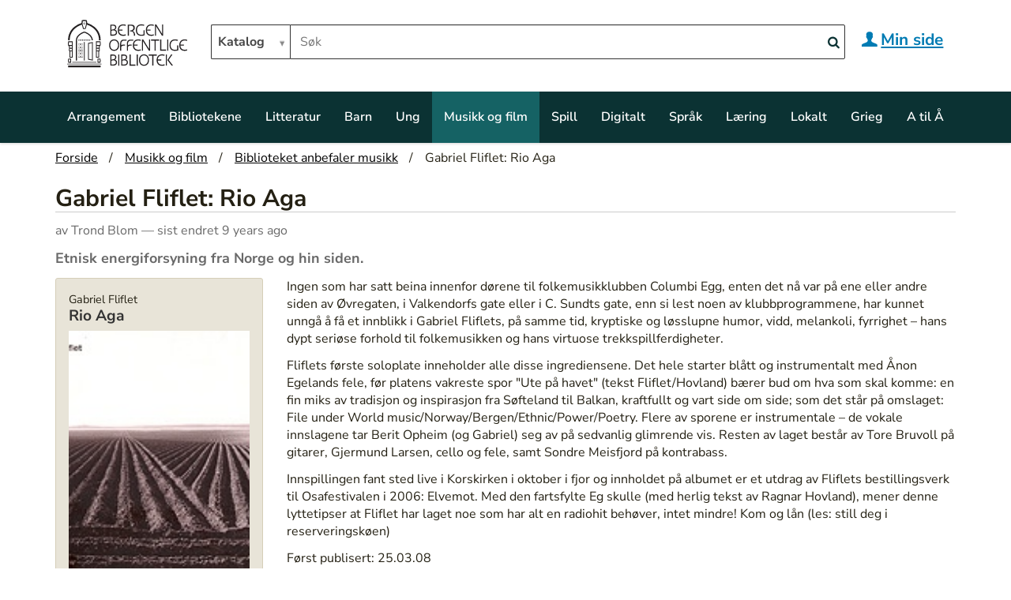

--- FILE ---
content_type: text/html;charset=utf-8
request_url: https://bergenbibliotek.no/footer-navigation
body_size: 6725
content:
<!DOCTYPE html>
<html xmlns="http://www.w3.org/1999/xhtml" lang="no" xml:lang="no">
  <head>
<base href="https://bergenbibliotek.no/footer-navigation/" />
<meta http-equiv="Content-Type" content="text/html; charset=UTF-8" />
    <title>Footer navigation — Bergen Offentlige  Bibliotek</title>
    <link rel="shortcut icon" type="image/x-icon" href="/++theme++bergenbibliotek-backup/barceloneta-favicon.ico" />
    <link rel="apple-touch-icon" href="/++theme++bergenbibliotek-backup/barceloneta-apple-touch-icon.png" />
    <link rel="apple-touch-icon-precomposed" sizes="144x144" href="/++theme++bergenbibliotek-backup/barceloneta-apple-touch-icon-144x144-precomposed.png" />
    <link rel="apple-touch-icon-precomposed" sizes="114x114" href="/++theme++bergenbibliotek-backup/barceloneta-apple-touch-icon-114x114-precomposed.png" />
    <link rel="apple-touch-icon-precomposed" sizes="72x72" href="/++theme++bergenbibliotek-backup/barceloneta-apple-touch-icon-72x72-precomposed.png" />
    <link rel="apple-touch-icon-precomposed" sizes="57x57" href="/++theme++bergenbibliotek-backup/barceloneta-apple-touch-icon-57x57-precomposed.png" />
    <link rel="apple-touch-icon-precomposed" href="/++theme++bergenbibliotek-backup/barceloneta-apple-touch-icon-precomposed.png" />
  <meta property="og:title" content="Footer navigation" /><meta property="og:description" content="" /><meta property="og:type" content="article" /><meta property="og:url" content="https://bergenbibliotek.no/footer-navigation" /><meta property="og:image" content="https://bergenbibliotek.no/logo.png" /><meta property="og:locale" content="en_US" /><meta property="og:site_name" content="Bergen Offentlige  Bibliotek" /><meta content="summary" name="twitter:card" /><meta content="Footer navigation" name="twitter:title" /><meta content="Bergen Offentlige Bibliotek" property="og:site_name" /><meta content="Footer navigation" property="og:title" /><meta content="website" property="og:type" /><meta content="@bergenbibliotek" name="twitter:site" /><meta content="https://www.facebook.com/Bergenbibliotek" property="og:article:publisher" /><meta content="" name="twitter:description" /><meta content="https://bergenbibliotek.no/footer-navigation" name="twitter:url" /><meta content="" property="og:description" /><meta content="https://bergenbibliotek.no/footer-navigation" property="og:url" /><meta content="https://bergenbibliotek.no/@@site-logo/Bergen Offentlige Bibliotek logo.svg" name="twitter:image" /><meta content="https://bergenbibliotek.no/@@site-logo/Bergen Offentlige Bibliotek logo.svg" property="og:image" /><meta content="image/png" property="og:image:type" /><meta name="viewport" content="width=device-width, initial-scale=1.0" /><meta name="generator" content="Plone - http://plone.com" /><link rel="author" href="https://bergenbibliotek.no/author/admin" title="Forfatterinformasjon" /><link rel="canonical" href="https://bergenbibliotek.no/footer-navigation" /><link rel="search" href="https://bergenbibliotek.no/@@search" title="Søk i nettstedet" /><link rel="stylesheet" type="text/css" href="https://bergenbibliotek.no/++plone++production/++unique++2017-05-24T16:36:23.297616/default.css" data-bundle="production" /><link rel="stylesheet" type="text/css" href="https://bergenbibliotek.no/++plone++static/++unique++2016-12-23%2000%3A00%3A00.000004/plone-compiled.css" data-bundle="plone" /><link rel="stylesheet" type="text/css" href="https://bergenbibliotek.no/++plone++static/++unique++2016-10-03%2012%3A50%3A06.036284/plone-legacy-compiled.css" data-bundle="plone-legacy" /><link rel="stylesheet" type="text/css" href="https://bergenbibliotek.no/++plone++static/++unique++2024-02-08%2021%3A25%3A37.072027/tilesandstyles-compiled.css" data-bundle="tilesandstyles" /><link rel="stylesheet" type="text/css" href="https://bergenbibliotek.no/++plone++static/++unique++2024-10-09%2010%3A18%3A53.216876/nettbiblioteket-compiled.css" data-bundle="nettbiblioteket" /><link rel="stylesheet" type="text/css" href="https://bergenbibliotek.no//++theme++bergenbibliotek-backup/less/barceloneta-compiled.css" data-bundle="diazo" /><script type="text/javascript">PORTAL_URL = 'https://bergenbibliotek.no';</script><script type="text/javascript" src="https://bergenbibliotek.no/++plone++production/++unique++2017-05-24T16:36:23.297616/default.js" data-bundle="production"></script><script type="text/javascript" src="https://bergenbibliotek.no/++plone++static/++unique++2016-12-23%2000%3A00%3A00.000004/plone-compiled.min.js" data-bundle="plone"></script><script type="text/javascript" src="https://bergenbibliotek.no/++plone++static/++unique++2016-10-03%2012%3A50%3A06.036284/plone-legacy-compiled.js" data-bundle="plone-legacy"></script><script type="text/javascript" src="https://bergenbibliotek.no/++plone++static/++unique++2024-02-08%2021%3A25%3A37.072027/tilesandstyles-compiled.js" data-bundle="tilesandstyles"></script><script type="text/javascript" src="https://bergenbibliotek.no/++plone++static/++unique++2024-10-09%2010%3A18%3A53.216876/nettbiblioteket-compiled.js" data-bundle="nettbiblioteket"></script></head>
  <body id="visual-portal-wrapper" class="template-layout portaltype-document site-plone section-footer-navigation icons-on thumbs-on frontend viewpermission-none userrole-anonymous layout-custom" dir="ltr" data-i18ncatalogurl="https://bergenbibliotek.no/plonejsi18n" data-view-url="https://bergenbibliotek.no/footer-navigation" data-pat-tinymce="{&quot;loadingBaseUrl&quot;: &quot;https://bergenbibliotek.no/++plone++static/components/tinymce-builded/js/tinymce&quot;, &quot;relatedItems&quot;: {&quot;sort_order&quot;: &quot;ascending&quot;, &quot;vocabularyUrl&quot;: &quot;https://bergenbibliotek.no/@@getVocabulary?name=plone.app.vocabularies.Catalog&quot;, &quot;sort_on&quot;: &quot;sortable_title&quot;, &quot;folderTypes&quot;: [&quot;Folder&quot;, &quot;Large Plone Folder&quot;, &quot;Plone Site&quot;], &quot;rootPath&quot;: &quot;/plone&quot;}, &quot;prependToScalePart&quot;: &quot;/@@images/image/&quot;, &quot;linkAttribute&quot;: &quot;UID&quot;, &quot;prependToUrl&quot;: &quot;/resolveuid/&quot;, &quot;imageTypes&quot;: [&quot;Image&quot;], &quot;upload&quot;: {&quot;maxFiles&quot;: 1, &quot;currentPath&quot;: &quot;&quot;, &quot;initialFolder&quot;: null, &quot;baseUrl&quot;: &quot;https://bergenbibliotek.no&quot;, &quot;uploadMultiple&quot;: false, &quot;relativePath&quot;: &quot;@@fileUpload&quot;, &quot;showTitle&quot;: false}, &quot;tiny&quot;: {&quot;templates&quot;: {}, &quot;content_css&quot;: &quot;https://bergenbibliotek.no/++plone++static/plone-compiled.css,https://bergenbibliotek.no/++plone++static/tinymce-styles.css,https://bergenbibliotek.no/++plone++static/components/tinymce-builded/js/tinymce/skins/lightgray/content.min.css,https://bergenbibliotek.no/++theme++bergenbibliotek-backup/less/barceloneta-compiled.css&quot;, &quot;external_plugins&quot;: {}, &quot;plugins&quot;: [&quot;plonelink&quot;, &quot;ploneimage&quot;, &quot;importcss&quot;, &quot;advlist&quot;, &quot;code&quot;, &quot;fullscreen&quot;, &quot;hr&quot;, &quot;lists&quot;, &quot;media&quot;, &quot;nonbreaking&quot;, &quot;noneditable&quot;, &quot;pagebreak&quot;, &quot;paste&quot;, &quot;preview&quot;, &quot;print&quot;, &quot;searchreplace&quot;, &quot;tabfocus&quot;, &quot;table&quot;, &quot;visualchars&quot;, &quot;wordcount&quot;], &quot;toolbar&quot;: &quot;ltr rtl | undo redo | styleselect | bold italic | alignleft aligncenter alignright alignjustify | bullist numlist outdent indent | unlink plonelink ploneimage&quot;, &quot;menubar&quot;: [&quot;edit&quot;, &quot;table&quot;, &quot;format&quot;, &quot;toolsview&quot;, &quot;insert&quot;], &quot;importcss_file_filter&quot;: &quot;https://bergenbibliotek.no/++plone++static/tinymce-styles.css&quot;, &quot;menu&quot;: {&quot;insert&quot;: {&quot;items&quot;: &quot;link media | template hr&quot;, &quot;title&quot;: &quot;Insert&quot;}, &quot;format&quot;: {&quot;items&quot;: &quot;bold italic underline strikethrough superscript subscript | formats | removeformat&quot;, &quot;title&quot;: &quot;Format&quot;}, &quot;edit&quot;: {&quot;items&quot;: &quot;undo redo | cut copy paste pastetext | searchreplace textpattern selectall | textcolor&quot;, &quot;title&quot;: &quot;Edit&quot;}, &quot;table&quot;: {&quot;items&quot;: &quot;inserttable tableprops deletetable | cell row column&quot;, &quot;title&quot;: &quot;Table&quot;}, &quot;tools&quot;: {&quot;items&quot;: &quot;spellchecker charmap emoticons insertdatetime layer code&quot;, &quot;title&quot;: &quot;Tools&quot;}, &quot;view&quot;: {&quot;items&quot;: &quot;visualaid visualchars visualblocks preview fullpage fullscreen&quot;, &quot;title&quot;: &quot;View&quot;}}, &quot;browser_spellcheck&quot;: true, &quot;entity_encoding&quot;: &quot;raw&quot;, &quot;style_formats&quot;: [{&quot;items&quot;: [{&quot;title&quot;: &quot;Header 1&quot;, &quot;format&quot;: &quot;h1&quot;}, {&quot;title&quot;: &quot;Header 2&quot;, &quot;format&quot;: &quot;h2&quot;}, {&quot;title&quot;: &quot;Header 3&quot;, &quot;format&quot;: &quot;h3&quot;}, {&quot;title&quot;: &quot;Header 4&quot;, &quot;format&quot;: &quot;h4&quot;}, {&quot;title&quot;: &quot;Header 5&quot;, &quot;format&quot;: &quot;h5&quot;}, {&quot;title&quot;: &quot;Header 6&quot;, &quot;format&quot;: &quot;h6&quot;}], &quot;title&quot;: &quot;Headers&quot;}, {&quot;items&quot;: [{&quot;title&quot;: &quot;Paragraph&quot;, &quot;format&quot;: &quot;p&quot;}, {&quot;title&quot;: &quot;Blockquote&quot;, &quot;format&quot;: &quot;blockquote&quot;}, {&quot;title&quot;: &quot;Div&quot;, &quot;format&quot;: &quot;div&quot;}, {&quot;title&quot;: &quot;Pre&quot;, &quot;format&quot;: &quot;pre&quot;}], &quot;title&quot;: &quot;Block&quot;}, {&quot;items&quot;: [{&quot;title&quot;: &quot;Bold&quot;, &quot;icon&quot;: &quot;bold&quot;, &quot;format&quot;: &quot;bold&quot;}, {&quot;title&quot;: &quot;Italic&quot;, &quot;icon&quot;: &quot;italic&quot;, &quot;format&quot;: &quot;italic&quot;}, {&quot;title&quot;: &quot;Underline&quot;, &quot;icon&quot;: &quot;underline&quot;, &quot;format&quot;: &quot;underline&quot;}, {&quot;title&quot;: &quot;Strikethrough&quot;, &quot;icon&quot;: &quot;strikethrough&quot;, &quot;format&quot;: &quot;strikethrough&quot;}, {&quot;title&quot;: &quot;Superscript&quot;, &quot;icon&quot;: &quot;superscript&quot;, &quot;format&quot;: &quot;superscript&quot;}, {&quot;title&quot;: &quot;Subscript&quot;, &quot;icon&quot;: &quot;subscript&quot;, &quot;format&quot;: &quot;subscript&quot;}, {&quot;title&quot;: &quot;Code&quot;, &quot;icon&quot;: &quot;code&quot;, &quot;format&quot;: &quot;code&quot;}], &quot;title&quot;: &quot;Inline&quot;}, {&quot;items&quot;: [{&quot;title&quot;: &quot;Left&quot;, &quot;icon&quot;: &quot;alignleft&quot;, &quot;format&quot;: &quot;alignleft&quot;}, {&quot;title&quot;: &quot;Center&quot;, &quot;icon&quot;: &quot;aligncenter&quot;, &quot;format&quot;: &quot;aligncenter&quot;}, {&quot;title&quot;: &quot;Right&quot;, &quot;icon&quot;: &quot;alignright&quot;, &quot;format&quot;: &quot;alignright&quot;}, {&quot;title&quot;: &quot;Justify&quot;, &quot;icon&quot;: &quot;alignjustify&quot;, &quot;format&quot;: &quot;alignjustify&quot;}], &quot;title&quot;: &quot;Alignment&quot;}, {&quot;items&quot;: [{&quot;title&quot;: &quot;Listing&quot;, &quot;classes&quot;: &quot;listing&quot;, &quot;selector&quot;: &quot;table&quot;}], &quot;title&quot;: &quot;Tables&quot;}], &quot;resize&quot;: &quot;both&quot;, &quot;formats&quot;: {&quot;clearfix&quot;: {&quot;classes&quot;: &quot;clearfix&quot;, &quot;block&quot;: &quot;div&quot;}, &quot;discreet&quot;: {&quot;inline&quot;: &quot;span&quot;, &quot;classes&quot;: &quot;discreet&quot;}}, &quot;importcss_append&quot;: true}, &quot;base_url&quot;: &quot;https://bergenbibliotek.no/footer-navigation&quot;}" data-portal-url="https://bergenbibliotek.no" data-pat-pickadate="{&quot;date&quot;: {&quot;selectYears&quot;: 200}, &quot;time&quot;: {&quot;interval&quot;: 5 } }" data-base-url="https://bergenbibliotek.no/footer-navigation"><div class="outer-wrapper">
      <header id="content-header">
        <div class="container">
          
      <a class="skip-to-content" href="#main-container">Hopp til hovedinnhold</a>

<div id="portal-header">
    

<a id="portal-logo" title="Bergen Offentlige  Bibliotek" href="https://bergenbibliotek.no">
    <img src="https://bergenbibliotek.no/@@site-logo/Bergen Offentlige Bibliotek logo.svg" alt="Bergen Offentlige Bibliotek" title="Bergen Offentlige Bibliotek" /></a>



<div id="portal-searchbox">
    <form id="searchGadget_form" role="search" action="https://bergenbibliotek.no/@@search" data-pat-disabled-livesearch="ajaxUrl:https://bergenbibliotek.no/@@ajax-search" class="pat-disabled-livesearch">

        <label for="searchGadget" id="form-label" class="hiddenStructure">Søk i biblioteket</label>

        <div class="LSBox">

<div id="search-picker">
<select id="search-picker-dropdown" class="pat-select2" data-pat-select2="minimumResultsForSearch: Infinity; width: 100px; height: 34px;  dropdownCssClass: 'searchSelectDropdown'" name="kilde" aria-label="Hvor vil du søke?">
    <option value="">Katalog</option>
    <option value="plone">Nettside</option>
</select>
</div>
        <input name="SearchableText" type="text" size="18" id="searchGadget" placeholder="Søk" title="Søk i biblioteket" accesskey="4" class="searchField" />
        <button class="search-button" type="submit" name="submit" aria-label="Search">
            <span class="icon-search"></span>
    </button>
        

    
        
        <div class="LSResult" id="LSResult" style=""><div class="LSShadow" id="LSShadow"></div></div>

        


        </div>
        <input type="hidden" name="mode" value="vt" />
        <input type="hidden" value="1" name="publikumskjema" />
    </form>

</div>
<div id="logintoggle">
    <a class="togglelink" href="https://mitt.bergenbibliotek.no/cgi-bin/m2?mode=login">
      <span class="icon-user"></span><span id="logedinuser">Min side</span>
    </a>
  </div>



<div id="portal-anontools">
  
</div>

</div>

    
          
        </div>
      </header>
      <div id="mainnavigation-wrapper">
        <div id="mainnavigation">

  <p class="hiddenStructure">Navigation</p>
  <nav class="plone-navbar" id="portal-globalnav-wrapper">
    <div class="container">
      <div class="plone-navbar-header">
        <button type="button" class="plone-navbar-toggle" data-toggle="collapse" data-target="#portal-globalnav-collapse">
          <span class="sr-only">Toggle navigation</span>
          <span class="icon-bar"></span>
          <span class="icon-bar"></span>
          <span class="icon-bar"></span>
        </button>
      </div>

      <div class="plone-collapse plone-navbar-collapse" id="portal-globalnav-collapse">
        <ul class="plone-nav plone-navbar-nav" id="portal-globalnav">
            
              <li id="portaltab-arrangement">
                  <a href="https://bergenbibliotek.no/arrangement" title="Se hva som skjer på biblioteket">Arrangement</a>
              </li>
            
              <li id="portaltab-bibliotekene">
                  <a href="https://bergenbibliotek.no/bibliotekene" title="Biblioteket er organisert med et hovedbibliotek, ni bydelsbibliotek og to fengselsbibliotek. Her finner du oversikt over åpningstider og kontaktinfo til bibliotekene.">Bibliotekene</a>
              </li>
            
              <li id="portaltab-litteratur">
                  <a href="https://bergenbibliotek.no/litteratur" title="Her finner du lesetips og aktuelle litteratursaker!">Litteratur</a>
              </li>
            
              <li id="portaltab-barn">
                  <a href="https://bergenbibliotek.no/barn" title="Bibliotekene i Bergen har et bredt utvalg for barn. På biblioteket kan du låne bøker, lydbøker, tegneserier, blader, film og musikk. Du kan få hjelp til skoleoppgaver og prosjekter og bruke internett og spille brettspill eller dataspill i biblioteket.">Barn</a>
              </li>
            
              <li id="portaltab-ung">
                  <a href="https://bergenbibliotek.no/ung" title="Bergen Offentlige Bibliotek har et bredt ungdomstilbud. Ungdommenes egen storstue, Urom, finner du i 2. etasje på Hovedbiblioteket.">Ung</a>
              </li>
            
              <li id="portaltab-musikkogfilm">
                  <a href="https://bergenbibliotek.no/musikkogfilm" title="Musikk- og filmtilbudet på Bergen Offentlige Bibliotek.">Musikk og film</a>
              </li>
            
              <li id="portaltab-spill">
                  <a href="https://bergenbibliotek.no/spill" title="Dette er vår spillside. Her finner du artikler om spill, oversikt over spillarrangement, samt tilgang til vår komplette samling.">Spill</a>
              </li>
            
              <li id="portaltab-e-bibliotek">
                  <a href="https://bergenbibliotek.no/e-bibliotek" title="Her finner du oversikt over digitalt innhold og ressurser fra biblioteket.">Digitalt</a>
              </li>
            
              <li id="portaltab-spraak">
                  <a href="https://bergenbibliotek.no/spraak" title="Lærer du norsk og ønsker å snakke norsk med andre? Eller ønsker du å utveksle språk med folk fra hele verden? På biblioteket er det mange muligheter for å lære både norsk og andre språk.">Språk</a>
              </li>
            
              <li id="portaltab-laering">
                  <a href="https://bergenbibliotek.no/laering" title="">Læring</a>
              </li>
            
              <li id="portaltab-lokalhistorie">
                  <a href="https://bergenbibliotek.no/lokalhistorie" title="Bergen Offentlige Bibliotek tilbyr et bredt utvalg av lokalhistorisk litteratur. På Hovedbiblioteket i sentrum finner du lokalsamlingen i 2. etasje på rommet Vårt Vestland.">Lokalt</a>
              </li>
            
              <li id="portaltab-grieg">
                  <a href="https://bergenbibliotek.no/grieg" title="Edvard Hagerup Grieg (15.06.1843 - 04.09.1907) er Norges nasjonalkomponist. Musikken hans er vidt distribuert og kjent i hele verden. Biblioteket er stolt vert for Edvard Griegs arkiv og samling.">Grieg</a>
              </li>
            
              <li id="portaltab-tjenester-a-a">
                  <a href="https://bergenbibliotek.no/tjenester-a-a" title="Alt du lurer på om biblioteket, sortert alfabetisk.">A til Å</a>
              </li>
            
        </ul>
      </div>
    </div>
  </nav>


</div>
      </div>
      
      <div id="above-content-wrapper">
          <section id="viewlet-above-content"><nav id="portal-breadcrumbs" class="plone-breadcrumb">
  <div class="container">
    <span id="breadcrumbs-you-are-here" class="hiddenStructure">Du er her:</span>
    <ol aria-labelledby="breadcrumbs-you-are-here">
      <li id="breadcrumbs-home">
        <a href="https://bergenbibliotek.no">Forside</a>
      </li>
      <li id="breadcrumbs-1">
        
          
          <span id="breadcrumbs-current">Footer navigation</span>
        
      </li>
    </ol>
  </div>
</nav>
</section>
      </div>
      <div class="container">
        <div class="row">
          <aside id="global_statusmessage">
      

      <div>
      </div>
    </aside>
        </div>
        <main id="main-container" class="row row-offcanvas row-offcanvas-right">
          <div id="column1-container">
          </div>
          

    

    <div class="col-xs-12 col-sm-12">
      <!-- <p class="pull-right visible-xs">
        <button type="button" class="btn btn-primary btn-xs" data-toggle="offcanvas">Toggle nav</button>
      </p> -->
      <div class="row">
        <div class="col-xs-12 col-sm-12">
          <article id="content" data-panel="content">
      <div class="mosaic-grid-row row">
        <div class="mosaic-grid-cell mosaic-width-full mosaic-position-leftmost col-md-12">
          <div class="movable removable mosaic-tile mosaic-tilesandstyles.html-tile">
          <div class="mosaic-tile-content">
          <div data-tile="undefined"></div>
          </div>
          </div>
          <div class="movable removable mosaic-tile mosaic-tilesandstyles.html-tile mosaic-tile-padding-right">
          <div class="mosaic-tile-content">
          <div data-tile="undefined"></div>
          </div>
          </div>
          <div class="movable removable mosaic-tile mosaic-tilesandstyles.html-tile">
          <div class="mosaic-tile-content">
          <hr />
          </div>
          </div>
        </div>
      </div>
      <div class="mosaic-grid-row row">
        <div class="mosaic-grid-cell mosaic-width-third mosaic-position-leftmost col-md-4">
          <div class="movable removable mosaic-tile mosaic-text-tile">
          <div class="mosaic-tile-content">
<h4 style="text-align: left;" data-mce-style="text-align: left;"><strong><u><a href="https://bergenbibliotek.no/bibliotekene" data-mce-href="../../">Åpningstider</a></u></strong><br data-mce-bogus="1" /></h4><h4 style="text-align: left;" data-mce-style="text-align: left;"><strong><u><a href="https://bergenbibliotek.no/kontakt" data-mce-href="../../../kontakt">Kontakt og hjelp</a></u></strong><br data-mce-bogus="1" /></h4><h4 style="text-align: left;" data-mce-style="text-align: left;"><a data-linktype="external" data-mce-href="https://mitt.bergenbibliotek.no/" href="https://mitt.bergenbibliotek.no/" data-val="https://mitt.bergenbibliotek.no/"><strong><u>Søk og lån</u></strong></a><br data-mce-bogus="1" /></h4><h4 style="text-align: left;" data-mce-style="text-align: left;"><a href="https://wagnerguide.com/c/bergen/bergenlibrary" data-linktype="external" data-mce-href="https://wagnerguide.com/c/bergen/bergenlibrary" data-val="https://wagnerguide.com/c/bergen/bergenlibrary"><strong><u>Finn frem på Hovedbiblioteket</u></strong></a><br data-mce-bogus="1" /></h4><h4><a data-mce-href="../resolveuid/d25d2b0d6a804c23af9b8f02b3fde491" data-val="d25d2b0d6a804c23af9b8f02b3fde491" href="https://bergenbibliotek.no/in-english" data-linktype="internal"><strong><u>Information in English</u></strong></a><br data-mce-bogus="1" /></h4><h4><strong><u><a href="https://www.subscribepage.com/e8g0u1" data-linktype="external" data-val="https://www.subscribepage.com/e8g0u1" data-mce-href="https://www.subscribepage.com/e8g0u1">Abonner på vårt nyhetsbrev</a></u></strong><br data-mce-bogus="1" /></h4><h4><strong><u><a href="https://bergenbibliotek.no/spraak/informasjon-pa-ukrainsk-og-russisk" data-mce-href="../../../spraak/informasjon-pa-ukrainsk-og-russisk">Informasjon om biblioteket på ukrainsk og russisk</a></u></strong><br data-mce-bogus="1" /></h4>
          </div>
          </div>
        </div>
        <div class="mosaic-grid-cell mosaic-width-third mosaic-position-third col-md-4">
          <div class="movable removable mosaic-tile mosaic-text-tile">
          <div class="mosaic-tile-content">
<h4 style="text-align: left;" data-mce-style="text-align: left;"><a data-mce-href="../om-biblioteket/" data-val="https://bergenbibliotek.no/om-biblioteket/" href="https://bergenbibliotek.no/../om-biblioteket/" data-linktype="external"><strong><u>Om biblioteket</u></strong></a><br data-mce-bogus="1" /></h4><h4 style="text-align: left;" data-mce-style="text-align: left;"><a data-mce-href="../resolveuid/8200ea1f729843ff81e82677b90c902b" data-val="8200ea1f729843ff81e82677b90c902b" href="https://bergenbibliotek.no/baerekraft-bergen-offentlige-bibliotek" data-linktype="internal">Bærekraft + Bergen Offentlige Bibliotek</a><br data-mce-bogus="1" /></h4><h4 style="text-align: left;" data-mce-style="text-align: left;"><a data-mce-href="../om-oss/ledige-stillinger" data-val="https://bergenbibliotek.no/om-oss/ledige-stillinger" href="https://bergenbibliotek.no/../om-oss/ledige-stillinger" data-linktype="external"><strong><u>Ledige stillinger</u></strong></a><br data-mce-bogus="1" /></h4><h4 style="text-align: left;" data-mce-style="text-align: left;"><a data-mce-href="../resolveuid/a3631b9b08b84f429bf16e4f75faf8c1" data-val="a3631b9b08b84f429bf16e4f75faf8c1" href="https://bergenbibliotek.no/statistikk" data-linktype="internal"><strong><u>Statistikk</u></strong></a><br data-mce-bogus="1" /></h4><h4 style="text-align: left;" data-mce-style="text-align: left;"><a data-mce-href="../presse" data-val="https://bergenbibliotek.no/presse" href="https://bergenbibliotek.no/../presse" data-linktype="external"><strong><u>For media</u></strong></a><br data-mce-bogus="1" /></h4><h4 style="text-align: left;" data-mce-style="text-align: left;"><u>﻿<strong><a target="_blank" data-linktype="external" data-mce-href="https://bergenkommune.sharepoint.com/sites/BkE_BKML_BergenOffentligeBibliotek" href="https://bergenkommune.sharepoint.com/sites/BkE_BKML_BergenOffentligeBibliotek" data-val="https://bergenkommune.sharepoint.com/sites/BkE_BKML_BergenOffentligeBibliotek">For ansatte</a></strong></u><br data-mce-bogus="1" /></h4>
          </div>
          </div>
        </div>
        <div class="mosaic-grid-cell mosaic-width-third mosaic-position-two-thirds col-md-4">
          <div class="movable removable mosaic-tile mosaic-text-tile">
          <div class="mosaic-tile-content">
<h4 style="text-align: left;" data-mce-style="text-align: left;"><a data-mce-href="../resolveuid/ce50de4953c24a818586dc4fe54db266" data-val="https://bergenbibliotek.no/resolveuid/ce50de4953c24a818586dc4fe54db266" href="https://bergenbibliotek.no/om-oss/lanereglement" data-linktype="external"><strong><u>Lånereglement og ordensregler</u></strong></a><br data-mce-bogus="1" /></h4><h4 style="text-align: left;" data-mce-style="text-align: left;"><a href="https://uustatus.no/nb/erklaringer/publisert/1093fa5a-2a69-462c-9a6f-80d3200cacbf" data-linktype="external" data-mce-href="https://uustatus.no/nb/erklaringer/publisert/1093fa5a-2a69-462c-9a6f-80d3200cacbf" data-val="https://uustatus.no/nb/erklaringer/publisert/1093fa5a-2a69-462c-9a6f-80d3200cacbf"><strong><u>Tilgjengelighetserklæring</u></strong></a><br data-mce-bogus="1" /></h4><h4 style="text-align: left;" data-mce-style="text-align: left;"><a data-mce-href="../personvern" data-val="https://bergenbibliotek.no/personvern" href="https://bergenbibliotek.no/../personvern" data-linktype="external"><strong><u>Personvern</u></strong></a><br data-mce-bogus="1" /></h4>
          </div>
          </div>
          <div class="movable removable mosaic-tile mosaic-tilesandstyles.html-tile mosaic-tile-padding-right mosaic-tile-align-center">
          <div class="mosaic-tile-content">
          <a href="https://www.bergen.kommune.no/"><img src="https://bergenbibliotek.no/bilder-globalt/logo-rgb-bredde-bergenkommune_med_hvitskrift.png" alt="Bergen kommune" /></a>
          </div>
          </div>
        </div>
      </div>
      <div class="mosaic-grid-row row">
        <div class="mosaic-grid-cell mosaic-width-full mosaic-position-leftmost col-md-12">
          <div class="movable removable mosaic-tile mosaic-tilesandstyles.html-tile mosaic-tile-padding-right">
          <div class="mosaic-tile-content">
          <div data-tile="undefined"></div>
          </div>
          </div>
        </div>
      </div>
    </article>
        </div>
      </div>
      <footer class="row">
        <div class="col-xs-12 col-sm-12">
          <div id="viewlet-below-content">






</div>
        </div>
      </footer>
    </div>
  
          <div id="column2-container">
          </div>
          
        </main><!--/row-->
      </div><!--/container-->
    </div><!--/outer-wrapper --><footer id="portal-footer-wrapper">
      <div class="container" id="portal-footer">
      <div class="row">
	<div class="col-xs-12">
		
<div class="portletWrapper" id="portletwrapper-706c6f6e652e666f6f746572706f72746c6574730a636f6e746578740a2f706c6f6e650a636f6e74656e742d706f72746c6574" data-portlethash="706c6f6e652e666f6f746572706f72746c6574730a636f6e746578740a2f706c6f6e650a636f6e74656e742d706f72746c6574">
    <div id="contentportlet" class="portletContent" style="width:100%;">
    </div>
    <script>
      $.get( "https://bergenbibliotek.no/footer-navigation", function( data ) {
      var source = $(data);
      $( "#contentportlet" ).html( source.find('#content').html() );
      });

    </script>

</div>


	</div>
</div>

<script type="text/javascript">

/*<![CDATA[*/

(function() {

                var sz = document.createElement('script'); sz.type = 'text/javascript'; sz.async = true;

                sz.src = '//siteimproveanalytics.com/js/siteanalyze_1076832.js';

                var s = document.getElementsByTagName('script')[0]; s.parentNode.insertBefore(sz, s);

})();

/*]]>*/

</script>


<!-- Piwik nasjonal biblitekstatistikk  -->
<script type="text/javascript">
var _paq = _paq || [];
_paq.push(["setDomains", ["*.bergenbibliotek.no"]]);
_paq.push(['trackPageView']);
_paq.push(['enableLinkTracking']);
(function() {
var u="//bibliotek.piwikpro.com/";
_paq.push(['setTrackerUrl', u+'piwik.php']);
_paq.push(['setSiteId', 89]);
var d=document, g=d.createElement('script'), s=d.getElementsByTagName('script')[0];
g.type='text/javascript'; g.async=true; g.defer=true; g.src=u+'piwik.js'; s.parentNode.insertBefore(g,s);
})();
</script>
<noscript><p><img src="//bibliotek.piwikpro.com/piwik.php?idsite=89" style="border:0;" alt="" /></p></noscript>
<!-- End Piwik Code -->
    </div>
    </footer></body>
</html>